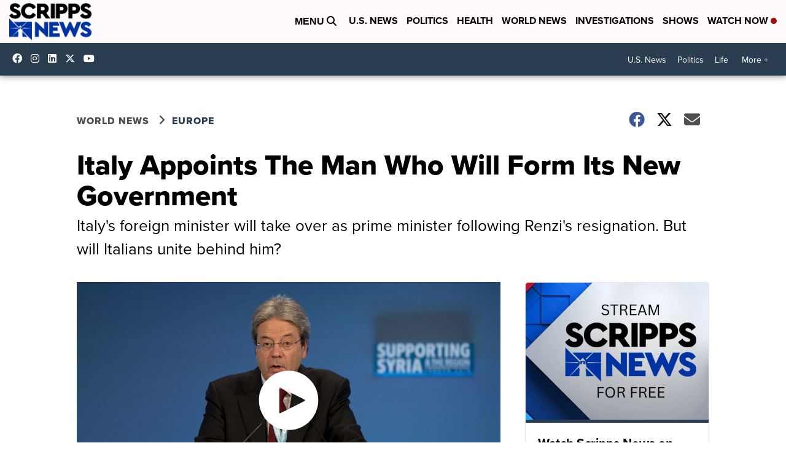

--- FILE ---
content_type: application/javascript; charset=utf-8
request_url: https://fundingchoicesmessages.google.com/f/AGSKWxV4t7nLmPRIXXDvg9M3RL3ItaODKOS982ZU8QR09vhuagRm_24ZFfXNT7IZeH2U0v_FkqZvdOYdw6-V3tn2_f4kd2XSCZE7buiZXCrUeAqAqiCSNcDwpl6r-lRgV_Lfk3w6grDHBtgoSP6BkU8sMCAKQ2VRLu1Ku1gMAgpz4kX5234xuN1vXN1NSVuU/_/adframe120./ads/beacon./collisionadmarker./ad-strip./admatcherclient.
body_size: -1290
content:
window['3a741ea1-a338-4359-b5f7-afbb753a1f82'] = true;